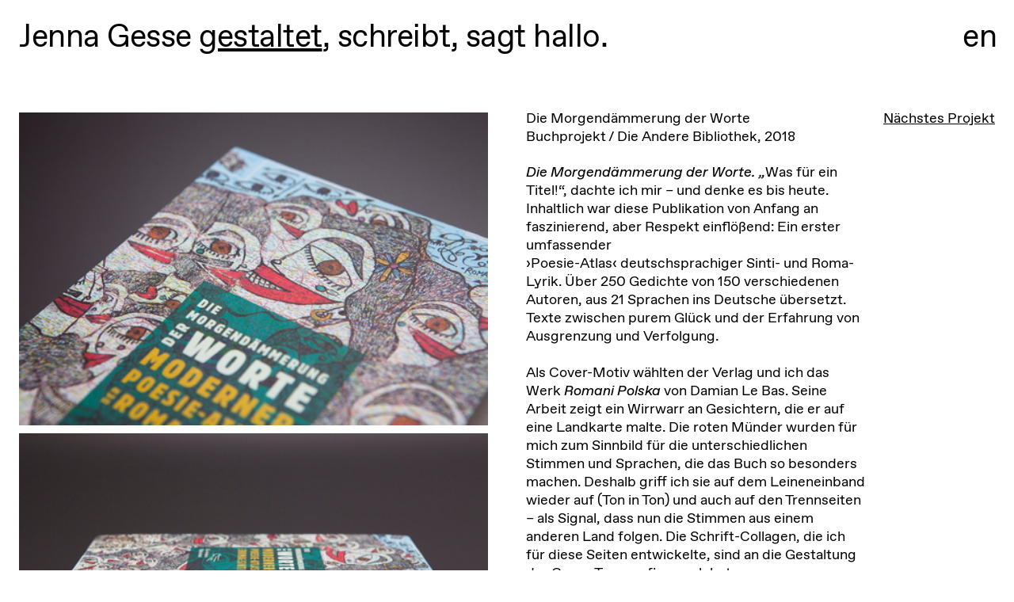

--- FILE ---
content_type: text/html; charset=UTF-8
request_url: https://www.jennagesse.de/die-morgendaemmerung-der-worte
body_size: 14119
content:
<!DOCTYPE html>
<html lang="de">
<head>
<meta charset="UTF-8">
<title>Die Morgendämmerung der Worte | Jenna Gesse gestaltet.</title>
<base href="https://www.jennagesse.de/">
<meta name="robots" content="index,follow">
<meta name="description" content="">
<meta name="generator" content="Contao Open Source CMS">
<meta name="viewport" content="width=device-width,initial-scale=1.0,shrink-to-fit=no">
<link rel="stylesheet" href="/assets/css/style.css-0a3c1eec.css"><script src="/assets/js/jquery.min.js-c31f118d.js"></script>
</head>
<body id="top">
<div id="wrapper">
<header id="header">
<div class="inside">
<!-- indexer::stop -->
<nav class="mod_navigation block">
<a href="/die-morgendaemmerung-der-worte#skipNavigation3" class="invisible">Navigation überspringen</a>
<h1><a href="/" title="Jenna Gesse gestaltet, schreibt, sagt hallo.">Jenna Gesse</a> <a class="trail" href="/gestaltet" title="Jenna Gesse gestaltet">gestaltet</a>, <a href="/schreibt" title="Jenna Gesse schreibt.">schreibt</a>, <a class="hello" href="/sagt-hallo" title="Jenna Gesse sagt hallo.">sagt hallo</a>.</h1>
<a class="sibling" href="/en" title="English">en</a>
<span id="skipNavigation3" class="invisible"></span>
</nav>
<!-- indexer::continue -->
</div>
</header>
<div id="container">
<main id="main">
<div class="inside">
<div class="mod_article block" id="article-14">
<div class="content-gallery content-gallery--cols-4">
<ul>
<li>            <figure>
<img src="/assets/images/d/die-andere-bibliothek_MG_7015-qf4nvvjqddxfb0j.jpg" alt srcset="/assets/images/d/die-andere-bibliothek_MG_7015-qf4nvvjqddxfb0j.jpg 1x, /assets/images/8/die-andere-bibliothek_MG_7015-ebxdp1aymwq3v6w.jpg 1.5x, /assets/images/w/die-andere-bibliothek_MG_7015-gb60e4qg2kx0sm9.jpg 2x, /assets/images/g/die-andere-bibliothek_MG_7015-8jprjntb3q1fkpt.jpg 2.5x, /assets/images/6/die-andere-bibliothek_MG_7015-jwbtj52f1mfwc17.jpg 3x, /assets/images/k/die-andere-bibliothek_MG_7015-6b9vjmvt8598tmj.jpg 3.5x, /assets/images/b/die-andere-bibliothek_MG_7015-crsyeg7dtscww4j.jpg 3.508x" width="480" height="320" loading="lazy">
</figure>
</li>
<li>            <figure>
<img src="/assets/images/w/die-andere-bibliothek_MG_6872-ghjtxzjrhkb73zd.jpg" alt srcset="/assets/images/w/die-andere-bibliothek_MG_6872-ghjtxzjrhkb73zd.jpg 1x, /assets/images/d/die-andere-bibliothek_MG_6872-22x5wkacyv3b48w.jpg 1.5x, /assets/images/m/die-andere-bibliothek_MG_6872-f5erqabcgxvwcc7.jpg 2x, /assets/images/7/die-andere-bibliothek_MG_6872-4kjnk1sv3te4d48.jpg 2.5x, /assets/images/7/die-andere-bibliothek_MG_6872-24jgpv00z7vqyx4.jpg 3x, /assets/images/5/die-andere-bibliothek_MG_6872-yfsvfafdk1cy9qs.jpg 3.5x, /assets/images/d/die-andere-bibliothek_MG_6872-97rbx2v02bh29a5.jpg 3.508x" width="480" height="320" loading="lazy">
</figure>
</li>
<li>            <figure>
<img src="/assets/images/z/die-andere-bibliothek_MG_7052-mf1pggqkp09tgz6.jpg" alt srcset="/assets/images/z/die-andere-bibliothek_MG_7052-mf1pggqkp09tgz6.jpg 1x, /assets/images/m/die-andere-bibliothek_MG_7052-d9et93drsdp1w93.jpg 1.5x, /assets/images/w/die-andere-bibliothek_MG_7052-2gh6wz5dzdskhba.jpg 2x, /assets/images/t/die-andere-bibliothek_MG_7052-22c228nryrk517e.jpg 2.5x, /assets/images/e/die-andere-bibliothek_MG_7052-pv4c929k0e6vdq9.jpg 3x, /assets/images/h/die-andere-bibliothek_MG_7052-gx9jd7anz106tfr.jpg 3.5x, /assets/images/b/die-andere-bibliothek_MG_7052-shnr7d6jjvs2p5f.jpg 3.508x" width="480" height="320" loading="lazy">
</figure>
</li>
<li>            <figure>
<img src="/assets/images/d/die-andere-bibliothek_MG_7043-tp9tj97vt24z94z.jpg" alt srcset="/assets/images/d/die-andere-bibliothek_MG_7043-tp9tj97vt24z94z.jpg 1x, /assets/images/j/die-andere-bibliothek_MG_7043-bbhw95ae82xzxqy.jpg 1.5x, /assets/images/0/die-andere-bibliothek_MG_7043-mewsfr8tka3dpwd.jpg 2x, /assets/images/8/die-andere-bibliothek_MG_7043-g1bnfvad1ypvkx5.jpg 2.5x, /assets/images/5/die-andere-bibliothek_MG_7043-cecwap03wqf5qqf.jpg 3x, /assets/images/b/die-andere-bibliothek_MG_7043-7yjcx83g4n55a13.jpg 3.5x, /assets/images/9/die-andere-bibliothek_MG_7043-ypptw00xqbftx7s.jpg 3.508x" width="480" height="320" loading="lazy">
</figure>
</li>
<li>            <figure>
<img src="/assets/images/9/die-andere-bibliothek_MG_7025-xnqff8g5xc3wzdq.jpg" alt srcset="/assets/images/9/die-andere-bibliothek_MG_7025-xnqff8g5xc3wzdq.jpg 1x, /assets/images/z/die-andere-bibliothek_MG_7025-mwekrgsv46wcg7z.jpg 1.5x, /assets/images/7/die-andere-bibliothek_MG_7025-963bcns6r9gh0ep.jpg 2x, /assets/images/p/die-andere-bibliothek_MG_7025-y74y66dqnm76v2v.jpg 2.5x, /assets/images/4/die-andere-bibliothek_MG_7025-wfc9vg9mhqkjf15.jpg 3x, /assets/images/1/die-andere-bibliothek_MG_7025-x7p53538vnpfm6j.jpg 3.5x, /assets/images/h/die-andere-bibliothek_MG_7025-rtfc8z9s16ptw5x.jpg 3.508x" width="480" height="320" loading="lazy">
</figure>
</li>
<li>            <figure>
<img src="/assets/images/6/die-andere-bibliothek_MG_7045-g34mpjtv2anahmg.jpg" alt srcset="/assets/images/6/die-andere-bibliothek_MG_7045-g34mpjtv2anahmg.jpg 1x, /assets/images/9/die-andere-bibliothek_MG_7045-9wr0wm05e63qqp2.jpg 1.5x, /assets/images/5/die-andere-bibliothek_MG_7045-y039nj9ske4d7d8.jpg 2x, /assets/images/2/die-andere-bibliothek_MG_7045-e54m2tcm1xv0fe3.jpg 2.5x, /assets/images/a/die-andere-bibliothek_MG_7045-4v715zep7gs2hrs.jpg 3x, /assets/images/6/die-andere-bibliothek_MG_7045-mehxmd27hng3mfk.jpg 3.5x, /assets/images/y/die-andere-bibliothek_MG_7045-3pw9b4srw2hhchq.jpg 3.508x" width="480" height="320" loading="lazy">
</figure>
</li>
<li>            <figure>
<img src="/assets/images/h/die-andere-bibliothek_MG_7290-5nfagk11p07n1g3.jpg" alt srcset="/assets/images/h/die-andere-bibliothek_MG_7290-5nfagk11p07n1g3.jpg 1x, /assets/images/3/die-andere-bibliothek_MG_7290-sze9pa6d782cnax.jpg 1.5x, /assets/images/7/die-andere-bibliothek_MG_7290-qs9hv7987x7db79.jpg 2x, /assets/images/3/die-andere-bibliothek_MG_7290-tfxmcx55868cbkh.jpg 2.5x, /assets/images/j/die-andere-bibliothek_MG_7290-177dag9d1h2b2bb.jpg 3x, /assets/images/p/die-andere-bibliothek_MG_7290-8367fxp48n7rwqf.jpg 3.5x, /assets/images/2/die-andere-bibliothek_MG_7290-y6x4gbmp4xrzy4v.jpg 3.508x" width="480" height="320" loading="lazy">
</figure>
</li>
<li>            <figure>
<img src="/assets/images/x/die-andere-bibliothek_MG_7296-v8pz6bzcjf72k22.jpg" alt srcset="/assets/images/x/die-andere-bibliothek_MG_7296-v8pz6bzcjf72k22.jpg 1x, /assets/images/e/die-andere-bibliothek_MG_7296-hpq62k4x8dgztsq.jpg 1.5x, /assets/images/t/die-andere-bibliothek_MG_7296-6ec798pt7ga2n8g.jpg 2x, /assets/images/q/die-andere-bibliothek_MG_7296-7qpr6zspykc8hxa.jpg 2.5x, /assets/images/n/die-andere-bibliothek_MG_7296-9fyzatzgehe0set.jpg 3x, /assets/images/c/die-andere-bibliothek_MG_7296-36dhqhr5tt626dm.jpg 3.5x, /assets/images/s/die-andere-bibliothek_MG_7296-ts4fvfg5dhc6wsz.jpg 3.508x" width="480" height="320" loading="lazy">
</figure>
</li>
<li>            <figure>
<img src="/assets/images/r/die-andere-bibliothek_MG_7297-893brxrxbf5mb9c.jpg" alt srcset="/assets/images/r/die-andere-bibliothek_MG_7297-893brxrxbf5mb9c.jpg 1x, /assets/images/g/die-andere-bibliothek_MG_7297-32pxetwqp625dw6.jpg 1.5x, /assets/images/x/die-andere-bibliothek_MG_7297-7xftvc22xm979x4.jpg 2x, /assets/images/h/die-andere-bibliothek_MG_7297-byt28n0c9hnm67b.jpg 2.5x, /assets/images/q/die-andere-bibliothek_MG_7297-thgkmwtexwxeh4e.jpg 3x, /assets/images/9/die-andere-bibliothek_MG_7297-3eqeheq181kxcfx.jpg 3.5x, /assets/images/r/die-andere-bibliothek_MG_7297-vynfw22f3jp0ag1.jpg 3.508x" width="480" height="320" loading="lazy">
</figure>
</li>
<li>            <figure>
<img src="/assets/images/r/die-andere-bibliothek_MG_7295-2scxncjjyenwr8d.jpg" alt srcset="/assets/images/r/die-andere-bibliothek_MG_7295-2scxncjjyenwr8d.jpg 1x, /assets/images/7/die-andere-bibliothek_MG_7295-sxkdw8vttnf9swr.jpg 1.5x, /assets/images/e/die-andere-bibliothek_MG_7295-dpgjmhx2shtrvr2.jpg 2x, /assets/images/4/die-andere-bibliothek_MG_7295-zh4tbgq24cazphv.jpg 2.5x, /assets/images/v/die-andere-bibliothek_MG_7295-7ddhqzh5ggfywz7.jpg 3x, /assets/images/3/die-andere-bibliothek_MG_7295-0va1s4fm6pq4sj2.jpg 3.5x, /assets/images/r/die-andere-bibliothek_MG_7295-q2zm53xx4da0tdz.jpg 3.508x" width="480" height="320" loading="lazy">
</figure>
</li>
<li>            <figure>
<img src="/assets/images/5/die-andere-bibliothek_MG_7299-7c63qvy7n7v9ezb.jpg" alt srcset="/assets/images/5/die-andere-bibliothek_MG_7299-7c63qvy7n7v9ezb.jpg 1x, /assets/images/m/die-andere-bibliothek_MG_7299-tbtvb2r1qr1crxg.jpg 1.5x, /assets/images/e/die-andere-bibliothek_MG_7299-03c3jxyeszjr8re.jpg 2x, /assets/images/3/die-andere-bibliothek_MG_7299-ee2xhjre2gbj5g8.jpg 2.5x, /assets/images/4/die-andere-bibliothek_MG_7299-rs4c5qm2k68wyjm.jpg 3x, /assets/images/v/die-andere-bibliothek_MG_7299-3bhsnwwrshbxn7k.jpg 3.5x, /assets/images/m/die-andere-bibliothek_MG_7299-80an7jqwz46dp9k.jpg 3.508x" width="480" height="320" loading="lazy">
</figure>
</li>
</ul>
</div>
<a href="/beauty-sagmeister-walsh" id="next">Nächstes Projekt</a>
<div class="content-text"><h2>Die Morgendämmerung der Worte</h2><p class="subhead">Buchprojekt / Die Andere Bibliothek, 2018</p>
<div class="rte">
<p><em>Die Morgendämmerung der Worte. „</em>Was für ein Titel!“, dachte ich mir – und denke es bis heute. Inhaltlich war diese Publikation von Anfang an faszinierend, aber Respekt einflößend: Ein erster umfassender</p>
<p>›Poesie-Atlas‹ deutschsprachiger Sinti- und Roma-Lyrik. Über 250 Gedichte von 150 verschiedenen Autoren, aus 21 Sprachen ins Deutsche übersetzt. Texte zwischen purem Glück und der Erfahrung von Ausgrenzung und Verfolgung.</p>
<p> </p>
<p>Als Cover-Motiv wählten der Verlag und ich das Werk <em>Romani Polska</em> von Damian Le Bas. Seine Arbeit zeigt ein Wirrwarr an Gesichtern, die er auf eine Landkarte malte. Die roten Münder wurden für mich zum Sinnbild für die unterschiedlichen Stimmen und Sprachen, die das Buch so besonders machen. Deshalb griff ich sie auf dem Leineneinband wieder auf (Ton in Ton) und auch auf den Trennseiten – als Signal, dass nun die Stimmen aus einem anderen Land folgen. Die Schrift-Collagen, die ich für diese Seiten entwickelte, sind an die Gestaltung der Cover-Typografie angelehnt.</p>
<p> </p>
<p><a href="https://www.die-andere-bibliothek.de" target="_blank" rel="noopener">die-andere-bibliothek.de</a></p>
<p> </p>
</div>
</div>
<script>$(window).on('load',function(){if($(window).height()<($('.content-text').height()+$('header h1').outerHeight()+30)){$('.content-text').css({'position':'static','width':'calc(50% - 186px)'});$('div + .content-text, div + #next + .content-text').css({'margin-left':'44px'})}});$(window).resize(function(){$('.content-text').removeAttr('style');if($(window).height()<($('.content-text').height()+$('header h1').outerHeight()+30)){$('.content-text').css({'position':'static','width':'calc(50% - 186px)'});$('div + .content-text, div + #next + .content-text').css({'margin-left':'44px'})}})</script>
</div>
</div>
</main>
</div>
</div>
<script type="application/ld+json">
{
    "@context": "https:\/\/schema.org",
    "@graph": [
        {
            "@type": "WebPage"
        },
        {
            "@id": "#\/schema\/image\/749d5c22-457e-11e9-9820-b61dee8d9f12",
            "@type": "ImageObject",
            "contentUrl": "\/assets\/images\/d\/die-andere-bibliothek_MG_7015-qf4nvvjqddxfb0j.jpg"
        },
        {
            "@id": "#\/schema\/image\/73c82d3d-457e-11e9-9820-b61dee8d9f12",
            "@type": "ImageObject",
            "contentUrl": "\/assets\/images\/w\/die-andere-bibliothek_MG_6872-ghjtxzjrhkb73zd.jpg"
        },
        {
            "@id": "#\/schema\/image\/75714f90-457e-11e9-9820-b61dee8d9f12",
            "@type": "ImageObject",
            "contentUrl": "\/assets\/images\/z\/die-andere-bibliothek_MG_7052-mf1pggqkp09tgz6.jpg"
        },
        {
            "@id": "#\/schema\/image\/7502a442-457e-11e9-9820-b61dee8d9f12",
            "@type": "ImageObject",
            "contentUrl": "\/assets\/images\/d\/die-andere-bibliothek_MG_7043-tp9tj97vt24z94z.jpg"
        },
        {
            "@id": "#\/schema\/image\/74701217-457e-11e9-9820-b61dee8d9f12",
            "@type": "ImageObject",
            "contentUrl": "\/assets\/images\/9\/die-andere-bibliothek_MG_7025-xnqff8g5xc3wzdq.jpg"
        },
        {
            "@id": "#\/schema\/image\/7536dff1-457e-11e9-9820-b61dee8d9f12",
            "@type": "ImageObject",
            "contentUrl": "\/assets\/images\/6\/die-andere-bibliothek_MG_7045-g34mpjtv2anahmg.jpg"
        },
        {
            "@id": "#\/schema\/image\/75b33ed7-457e-11e9-9820-b61dee8d9f12",
            "@type": "ImageObject",
            "contentUrl": "\/assets\/images\/h\/die-andere-bibliothek_MG_7290-5nfagk11p07n1g3.jpg"
        },
        {
            "@id": "#\/schema\/image\/7635a360-457e-11e9-9820-b61dee8d9f12",
            "@type": "ImageObject",
            "contentUrl": "\/assets\/images\/x\/die-andere-bibliothek_MG_7296-v8pz6bzcjf72k22.jpg"
        },
        {
            "@id": "#\/schema\/image\/767141e5-457e-11e9-9820-b61dee8d9f12",
            "@type": "ImageObject",
            "contentUrl": "\/assets\/images\/r\/die-andere-bibliothek_MG_7297-893brxrxbf5mb9c.jpg"
        },
        {
            "@id": "#\/schema\/image\/75f4d316-457e-11e9-9820-b61dee8d9f12",
            "@type": "ImageObject",
            "contentUrl": "\/assets\/images\/r\/die-andere-bibliothek_MG_7295-2scxncjjyenwr8d.jpg"
        },
        {
            "@id": "#\/schema\/image\/76a6de6b-457e-11e9-9820-b61dee8d9f12",
            "@type": "ImageObject",
            "contentUrl": "\/assets\/images\/5\/die-andere-bibliothek_MG_7299-7c63qvy7n7v9ezb.jpg"
        }
    ]
}
</script>
<script type="application/ld+json">
{
    "@context": "https:\/\/schema.contao.org",
    "@graph": [
        {
            "@type": "Page",
            "fePreview": false,
            "groups": [],
            "noSearch": false,
            "pageId": 12,
            "protected": false,
            "title": "Die Morgendämmerung der Worte"
        }
    ]
}
</script><script>function isTouchDevice(){return(('ontouchstart' in window)||(navigator.maxTouchPoints>0)||(navigator.msMaxTouchPoints>0))}
if(isTouchDevice()==!0){$('.teaser').addClass('touch')}</script>
</body>
</html>

--- FILE ---
content_type: text/css
request_url: https://www.jennagesse.de/assets/css/style.css-0a3c1eec.css
body_size: 9056
content:
@charset "utf-8";

@font-face {
	font-family: ABCFavorit-Light;
	src:url('/files/fonts/ABCFavorit-Light-Trial.woff2') format('woff2'),url('/files/fonts/ABCFavorit-Light-Trial.woff') format('woff');
}
@font-face {
	font-family: ABCFavorit-Book;
	src:url('/files/fonts/ABCFavorit-Book-Trial.woff2') format('woff2'),url('/files/fonts/ABCFavorit-Book-Trial.woff') format('woff');
}
@font-face {
	font-family: ABCFavorit-Regular;
	src:url('/files/fonts/ABCFavorit-Regular-Trial.woff2') format('woff2'),url('/files/fonts/ABCFavorit-Regular-Trial.woff') format('woff');
}
@font-face {
	font-family: ABCFavorit-LightItalic;
	src:url('/files/fonts/ABCFavorit-LightItalic-Trial.woff2') format('woff2'),url('/files/fonts/ABCFavorit-LightItalic-Trial.woff') format('woff');
}
@font-face {
	font-family: ABCFavorit-RegularItalic;
	src:url('/files/fonts/ABCFavorit-RegularItalic-Trial.woff2') format('woff2'),url('/files/fonts/ABCFavorit-RegularItalic-Trial.woff') format('woff');
}

@font-face {
	font-family: ABCFavorit-Bold;
	src:url('/files/fonts/ABCFavorit-Bold-Trial.woff2') format('woff2'),url('/files/fonts/ABCFavorit-Bold-Trial.woff') format('woff');
}

body {
	margin: 0;
	font-family: ABCFavorit-Book;
	color: #000;
	font-size: 18px;
	line-height: 23px;
	/*font-variant-numeric: oldstyle-nums;*/
	-webkit-text-size-adjust: 100%;
	font-display: auto;
}

#header {
    position: fixed;
    background-color: #FFF;
    z-index: 1;
	width: 100%;
}

#header h1 {
    font-size: 40px;
    font-weight: normal;
    line-height: 48px;
    margin: 0;
    padding: 21px 24px 73px;
    position: relative;
    top: 0;
    z-index: 1;
    width: calc(100% - 124px);
    letter-spacing: -0.5px;
    padding-right: 100px;
}

#header h1 a {
    text-decoration: none;
	color: #000;
	white-space: nowrap;
}

#header h1 + a {
    position: absolute;
	right: 21px;
	top: 21px;
	font-size: 40px;
    line-height: 48px;
	text-decoration: none;
	z-index: 1;
}
#header h1 a:hover, #header h1 a.active, #header h1 a.trail, #header h1 a:first-child.active:hover, #header h1 + a:hover {
    text-decoration: underline;
	text-decoration-thickness: 3px;
}

@media (max-width: 885px) {
   #header h1 {
		padding: 21px 15px 78px;
	}
	
	#header h1 + a {
		right: 13px;
	}	
	
	#header h1 a:hover, #header h1 a.active, #header h1 a.trail, #header h1 a:first-child.active:hover, #header h1 + a:hover {
		text-decoration-thickness: 0.4vw;
	}
}

@media (max-width: 625px) {
    #header h1, #header h1 + a {
        font-size: 6.5vw;
        line-height: 8.2vw;
        padding-bottom: 12vw;
    }
}

@media (max-width: 374px) {
    #header h1 {
        padding-bottom: 0;
    }
}

#header h1 a:first-child.active {
    text-decoration: none;
}

#main {
    padding: 142px 24px 70px;
}

@media (max-width: 885px) {
    #main {
        padding: 196px 15px 70px;
    }
}

@media (max-width: 625px) {
    #main {
        padding: 34vw 15px 70px;
    }
}

@media (max-height: 630px) {
	#header {
		position: relative;
	}	
	
	#main {
        padding-top: 0;
    }
}

.mod_article {
    position: relative;
}

#article_list {
	line-height: 0;
	font-size: 0;	
	display: flex;
	flex-flow: column wrap;
	align-content: space-between;
	/*height: 4000px;*/
	gap: 10px;
}

#article_list.archive {
	flex-flow: row wrap;
}

.teaser {
	position: relative;
	text-decoration: none;
	width: calc(50% - 5px);
}

.teaser:nth-child(odd) { order: 1; }
.teaser:nth-child(even) { order: 2; }
.archive .teaser:nth-child(even) { order: 1; }

.archive .teaser {
	margin: 0;
    width: calc(16.66667% - 9px);
}

.archive .teaser figure {
	width: 100%;
    height: calc(11.04vw - 10px);
    overflow: hidden;
}

.archive .teaser div.text {
	width: calc(100% - 18px);
    height: calc(11.04vw - 20px);
    overflow: hidden;
    font-size: 18px;
    line-height: 23px;
    padding: 5px 9px;
    background-color: rgb(255, 255, 199);
}

@media (max-width: 2000px) {
    .archive .teaser {
        width: calc(20% - 8px);
    }	
	
	.archive .teaser figure {
		height: calc(13.24vw - 10px);
	}
	
	.archive .teaser div.text {
		height: calc(13.24vw - 20px);
	}
}

@media (max-width: 1650px) {
    .archive .teaser {
        width: calc(25% - 8px);
    }	
	
	.archive .teaser figure {
		height: calc(16.45vw - 10px);
	}
	
	.archive .teaser div.text {
		height: calc(16.45vw - 20px);
	}
}

@media (max-width: 1330px) {
    .archive .teaser {
        width: calc(33.3333% - 7px);
    }
	
	.archive .teaser figure {
		height: calc(21.41vw - 10px);
	}
	
	.archive .teaser div.text {
		height: calc(21,41vw - 20px);
	}
}

@media (max-width: 1010px) {
    .archive .teaser {
        width: calc(50% - 5px);
    }
	
	.archive .teaser figure {
		height: calc(32vw - 10px);
	}
	
	.archive .teaser div.text {
		height: calc(32vw - 20px);
	}
}

.teaser img, .teaser video {
	max-width: 100%;
	height: auto;
}

.teaser .over {
	display: none;
	position: absolute;
    background-color: #000;
    width: calc(100% - 80px);
    height: calc(100% - 60px);
    top: 0;
    left: 0;
	color: #FFF;
	font-size: 22px;
	line-height: 28px;
	padding: 30px 40px;
}

.archive .teaser .over {
	font-size: 15px;
	line-height: 18px;
    width: calc(100% - 40px);
    height: calc(100% - 30px);
	padding: 15px 20px;
}

.teaser:hover .over {
	display: block;
}

#next {
	position: fixed;
    right: 24px;
	top: 137px;
}

.content-image {
	max-width: calc(100% - 160px);
}

.content-gallery {
	width: calc(50% - 24px);
	display: inline-block;
	vertical-align: top;
}

.content-gallery ul {
	list-style-type: none;
    margin: 0;
    padding: 0;
	line-height: 0;
}

.content-gallery ul li {
	margin-bottom: 10px;
}

.content-gallery img {
	width: 100%;
	height: auto;
}

.content-image img.w100 {
	width: 100%;
	height: auto;
}

.content-image img.w75 {
	width: 75%;
	height: auto;
}

.content-image img.w50 {
	width: 50%;
	height: auto;
}

.content-image img.w30 {
	width: 30%;
	height: auto;
}

@media (max-width: 885px) {
	.content-image img.w100, .content-image img.w75, .content-image img.w50, .content-image img.w30 {
		width: 100%;
	}
}

.content-text {
	width: calc(50% - 210px);
	display: inline-block;
	vertical-align: top;
	position: fixed;
    margin-top: -4px;
}

.schreibt .content-text {
	width: 650px !important;
	max-width: calc(100% - 160px);
}

@media (max-width: 885px) {
	.schreibt .content-text {
		width: 100% !important;
		min-width: unset;
		max-width: 100%;
	}
}

div + .content-text, div + #next + .content-text {
	margin-left:48px;
}

@media (max-width: 885px) {
    .content-gallery {
        width: 100%;
		display: block;
    }
	
	.content-text {
		width: 100% !important;
		display: block;
		margin-left:0 !important;
		position: static;
	}
	
	.content-image {
		max-width: 100%;
	}
	
	#next {
		position: static;
		margin: 7px 0 25px calc(100% - 140px);
		display: block;
		text-align: right;
	}
}

.content-text .subhead{
	margin-bottom: 22px;
}

h2 {
	font-size: 18px;
	line-height: 22px;
	margin: 0;
	font-weight: normal;
}

#article_list h2 {
	font-size: 22px;
	line-height: 28px;
}

#article_list.archive h2 {
	font-size: 15px;
	line-height: 18px;
}

@media (max-width: 625px) {
    .teaser .over {        
		padding: 15px 20px;	
		width: calc(100% - 40px);
		height: calc(100% - 30px);
		font-size: 3vw;
        line-height: 4vw;
	}
	
	#article_list h2 {
		font-size: 3vw;
        line-height: 4vw;
	}
}

@media (max-width: 500px) {
	#article_list {
		height: auto !important;
	}
	
	.teaser {
		width: 100%;
	}
	
	.teaser:nth-child(even) {
		order: 1;
	}
	
    .teaser .over, .archive .teaser .over {  
		position: static;
		display: block;
		background-color: #FFF;
		color: #000;
		padding: 6px 0;
		width: 100%;
    }
	
    .teaser .over div {   
		position: static !important;
    }
	
	#article_list h2, #article_list p {
		font-size: 15px;
		line-height: 18px;
	}
}

.touch.teaser .over, .archive .touch.teaser .over {  
	position: static;
	display: block;
	background-color: #FFF;
	color: #000;
	padding: 6px 0;
	width: 100%;
}

.touch.teaser .over div {   
	position: static !important;
}

#article_list .touch h2, #article_list .touch p {
	font-size: 15px;
	line-height: 18px;
}
	
.hello #main .inside {
	display: flex;
    align-content: space-between;
	flex-flow: row wrap;
    gap: 30px;
}

.hello #main .inside .mod_article {
	width: calc(25% - 20px);
}

.hello #main .inside .mod_article:nth-child(2) {
	width: calc(50% - 20px);
}

.hello #main .inside .content-text {
	position: static;
    width: 100%;
	margin: 0 0 22px;
	max-width: 625px;
}

.hello #main .inside .content-text:last-child {
	margin-bottom: 0;
}

.hello #main .inside .mod_article:nth-child(2) h2 {
	margin-bottom: 22px;
}

@media (max-width: 900px) {
	.hello #main .inside {
		display: flex;
		align-content: space-between;
		flex-flow: column wrap;
		gap: 20px;
	}

	.hello #main .inside .mod_article {
		width: 100%;
	}

	.hello #main .inside .mod_article:nth-child(2) {
		width: 100%;
	}

	.hello #main .inside .mod_article img {
		max-width: 50%;
	}
}

.invisible {
	display: none;
}

figure {
	margin: 0;
}

img {
	max-width: 100%;
	height: auto;
}

p {
	margin: 0;
}

em {
	font-family: ABCFavorit-RegularItalic;
	font-style: normal;
}

a {
	text-underline-offset: 4px;
	color: #000;
}
